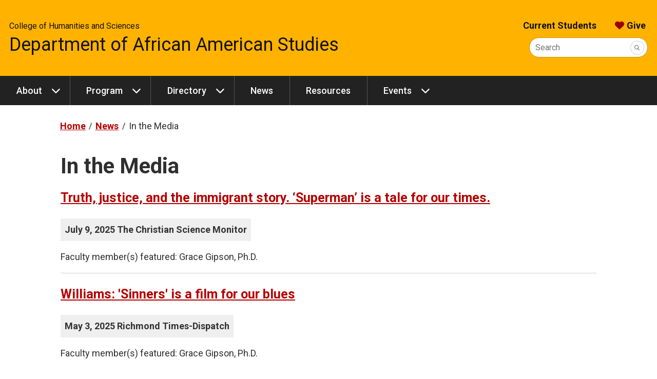

--- FILE ---
content_type: text/html
request_url: https://afam.vcu.edu/news/in-the-media/
body_size: 8339
content:
<!DOCTYPE html>
<html lang="en">
    <head>
        <!-- Title -->
        <title>In the Media - Department of African American Studies  - Virginia Commonwealth University</title>
        <!-- Metadata -->
        <meta charset="UTF-8"><meta name="viewport" content="width=device-width, initial-scale=1.0"><meta property="og:description" content="Our faculty experts regularly consult with respected media outlets to bring their expertise to the public." /><meta name="title" content="In the Media | VCU Department of African American Studies" /><meta name="description" content="Our faculty experts regularly consult with respected media outlets to bring their expertise to the public." /><meta name="twitter:site" content="@VCUAFAM" /><meta property="og:image" content="https://afam.vcu.edu/media/afam/og/afamBldg-og.jpg" /><meta property="og:title" content="In the Media | VCU Department of African American Studies" />
        <!-- Favicons -->
        <link href="/media/compass/images/favicons/favicon.ico" rel="icon" type="image/x-icon"><link href="/media/compass/images/favicons/favicon-16.png" rel="icon" type="image/png" sizes="16x16"><link href="/media/compass/images/favicons/favicon-32.png" rel="icon" type="image/png" sizes="32x32"><link href="/media/compass/images/favicons/touch-icon-57.png" rel="apple-touch-icon-precomposed" sizes="57x57"><link href="/media/compass/images/favicons/touch-icon-72.png" rel="apple-touch-icon-precomposed" sizes="72x72"><link href="/media/compass/images/favicons/touch-icon-76.png" rel="apple-touch-icon-precomposed" sizes="76x76"><link href="/media/compass/images/favicons/touch-icon-114.png" rel="apple-touch-icon-precomposed" sizes="114x114"><link href="/media/compass/images/favicons/touch-icon-120.png" rel="apple-touch-icon-precomposed" sizes="120x120"><link href="/media/compass/images/favicons/touch-icon-144.png" rel="apple-touch-icon-precomposed" sizes="144x144"><link href="/media/compass/images/favicons/touch-icon-152.png" rel="apple-touch-icon-precomposed" sizes="152x152"><link href="/media/compass/images/favicons/touch-icon-180.png" rel="apple-touch-icon-precomposed" sizes="180x180">
        <!-- Compass - Page Layout CSS -->
    <link rel="stylesheet" href="/media/compass/page-layout/cwf.page-layout.css" /><!-- Compass - Theme CSS --><link rel="stylesheet" href="/media/compass/theme/cwf.theme.css"><link rel="stylesheet" type="text/css" href="/media/chs/compass-css/chs.global.css"><link rel="stylesheet" type="text/css" href="/media/afam/css/chs-afam.global.css"><link rel="preconnect" href="https://fonts.googleapis.com"><link rel="preconnect" href="https://fonts.gstatic.com" crossorigin><link href="https://fonts.googleapis.com/css2?family=Roboto:wght@300&display=swap" rel="stylesheet"><link rel="stylesheet" href="https://use.typekit.net/elp6xiz.css"><link href='/media/chs/compass-css/content-types/chs.in-the-media-top-content-getter.all-compass-sites.css' rel="stylesheet" /><link rel="stylesheet" type="text/css" href="/media/afam/css/page-specific/chs-afam.news.newsroom.media-mentions.css"><!-- Compass - Header CSS --><link rel="stylesheet" href="/media/compass/header/cwf.header.css" /><!-- Compass - Nav CSS --><link rel="stylesheet" href="/media/compass/nav/cwf.nav.css" /><!-- Plugin - Hero CSS --><link rel="stylesheet" href="/media/plugins/hero/plugin.hero.css"><!-- Compass - Footer CSS --><link rel="stylesheet" href="/media/compass/footer/cwf.footer.css" />
        <!-- Roboto weight 300 -->
<meta name="google-site-verification" content="cRRaauUMGdjMXHeX3AasDirJtJ_b3Q4nAbgtIzWlCGE" /><!-- Global site tag (gtag.js) - Google Analytics -->
<script async src="https://www.googletagmanager.com/gtag/js?id=G-G66S98GVVR"></script>
<script>
  window.dataLayer = window.dataLayer || [];
  function gtag(){dataLayer.push(arguments);}
  gtag('js', new Date());
  gtag('config', 'G-G66S98GVVR');
</script>
    </head>
    <body>
        <nav id="skip-links" class="cwf-skip-links" aria-label="Skip links">
            <a class="cwf-skip-links__link" href="#cwf-header--500834" tabindex="1">
            Skip to header
        </a><a class="cwf-skip-links__link" href="#cwf-nav--500835" tabindex="2">
            Skip to main navigation
        </a><a class="cwf-skip-links__link" href="#cwf-content" tabindex="3">
            Skip to main content
        </a><a class="cwf-skip-links__link" href="#cwf-footer--500837" tabindex="4">
            Skip to footer
        </a>
        </nav>
        <header id="cwf-header--500834" class="cwf-header cwf-header--gold">
            <div class="cwf-header__container">
                <div class="cwf-header__title cwf-header__title--reverse">
            <h1 class="cwf-header__department"><a href="/" class="cwf-header__link">Department of African American Studies</a></h1><h2 class="cwf-header__parent"><a href="https://chs.vcu.edu/" class="cwf-header__link">College of Humanities and Sciences</a></h2>
        </div><div class="cwf-header__controls">
            <button class="cwf-header__toggle" aria-controls="cwf-header__nav--500834" aria-keyshortcuts=".">
            <i class="fas fa-ellipsis-v cwf-header__icon"></i>
            <span class="cwf-header__text">Links</span>
        </button><button class="cwf-header__toggle" aria-controls="cwf-header__search--500834" aria-keyshortcuts="/">
            <i class="fas fa-search cwf-header__icon"></i>
            <span class="cwf-header__text">Search</span>
        </button>
        </div><div id="cwf-header__features--500834" class="cwf-header__features">
            <button class="cwf-header__exit" aria-controls="cwf-header__features--500834">
                Close
            </button>
            <div id="cwf-header__nav--500834" class="cwf-header__nav">
            <a href="/current-students/" class="cwf-header__link">Current Students</a><a href="https://www.support.vcu.edu/give/fund?fund=4262" target="_blank" class="cwf-header__link">Give</a>
        </div><form id="cwf-header__search--500834" class="cwf-header__search" action="https://search.vcu.edu/s/search.html">
            <input type="hidden" name="collection" value="vcu~sp-search" />
            <input type="hidden" name="clive" value="vcu~ds-humanities-and-sciences" />
            <input type="hidden" name="scope" value="https://afam.vcu.edu" />
            <input type="text" name="query" id="query" class="cwf-header__input" required />
            <button type="submit" class="cwf-header__submit" aria-label="Submit">
                <i class="fas fa-search"></i>
            </button>
            <label for="query" class="cwf-header__label">Search</label>
        </form>
        </div>
            </div>
        </header>
    <nav id="cwf-nav--500835" class="cwf-nav cwf-nav--main cwf-nav--dark" aria-label="Main">
            <button id="cwf-nav__hamburger--500835" class="cwf-nav__hamburger" aria-label="Open the main menu">
            Menu
        </button>
            <div class="cwf-nav__container">
                <div class="cwf-nav__controller">
                    <ul class="cwf-nav__list cwf-nav__list--level-1">
            <li class="cwf-nav__item cwf-nav__item--has-dropdown">
            <a class="cwf-nav__link" href="/about/">
            About
        </a>
            <button class="cwf-nav__toggle" aria-label="About dropdown" aria-expanded="false">
            <i class="cwf-nav__icon" aria-hidden="true"></i>
        </button>
            <ul class="cwf-nav__list cwf-nav__list--level-2">
            <li class="cwf-nav__item">
            <a class="cwf-nav__link" href="/about/">
            About
        </a>
        </li><li class="cwf-nav__item">
            <a class="cwf-nav__link" href="/about/contact-us/">
            Contact Us
        </a>
        </li><li class="cwf-nav__item">
            <a class="cwf-nav__link" href="/about/community-engagement/">
            Community Engagement
        </a>
        </li><li class="cwf-nav__item cwf-nav__item--has-dropdown">
            <a class="cwf-nav__link" href="/about/history/">
            History
        </a>
            <button class="cwf-nav__toggle" aria-label="History dropdown" aria-expanded="false">
            <i class="cwf-nav__icon" aria-hidden="true"></i>
        </button>
            <ul class="cwf-nav__list cwf-nav__list--level-3">
            <li class="cwf-nav__item">
            <a class="cwf-nav__link" href="/about/history/1960s/">
            1960s
        </a>
        </li><li class="cwf-nav__item">
            <a class="cwf-nav__link" href="/about/history/1970s/">
            1970s
        </a>
        </li><li class="cwf-nav__item">
            <a class="cwf-nav__link" href="/about/history/1980s/">
            1980s
        </a>
        </li><li class="cwf-nav__item">
            <a class="cwf-nav__link" href="/about/history/1990s/">
            1990s
        </a>
        </li><li class="cwf-nav__item">
            <a class="cwf-nav__link" href="/about/history/2000s/">
            2000s
        </a>
        </li><li class="cwf-nav__item">
            <a class="cwf-nav__link" href="/about/history/2010s/">
            2010s
        </a>
        </li><li class="cwf-nav__item">
            <a class="cwf-nav__link" href="/about/history/2020s/">
            2020s
        </a>
        </li>
        </ul>
        </li><li class="cwf-nav__item">
            <a class="cwf-nav__link" href="/about/alum-success-stories/">
            Alum Success Stories
        </a>
        </li><li class="cwf-nav__item">
            <a class="cwf-nav__link" href="/about/meet-our-students/">
            Meet Our Students
        </a>
        </li>
        </ul>
        </li><li class="cwf-nav__item cwf-nav__item--has-dropdown">
            <a class="cwf-nav__link" href="/program/">
            Program
        </a>
            <button class="cwf-nav__toggle" aria-label="Program dropdown" aria-expanded="false">
            <i class="cwf-nav__icon" aria-hidden="true"></i>
        </button>
            <ul class="cwf-nav__list cwf-nav__list--level-2">
            <li class="cwf-nav__item">
            <a class="cwf-nav__link" href="/program/">
            Program
        </a>
        </li><li class="cwf-nav__item">
            <a class="cwf-nav__link" href="/program/courses/">
            Courses
        </a>
        </li><li class="cwf-nav__item cwf-nav__item--has-dropdown">
            <a class="cwf-nav__link" href="/program/real-world-learning/">
            Real-World Learning
        </a>
            <button class="cwf-nav__toggle" aria-label="Real-World Learning dropdown" aria-expanded="false">
            <i class="cwf-nav__icon" aria-hidden="true"></i>
        </button>
            <ul class="cwf-nav__list cwf-nav__list--level-3">
            <li class="cwf-nav__item">
            <a class="cwf-nav__link" href="/program/real-world-learning/internships/">
            Internships
        </a>
        </li><li class="cwf-nav__item">
            <a class="cwf-nav__link" href="/program/real-world-learning/study-abroad/">
            Study Abroad
        </a>
        </li>
        </ul>
        </li><li class="cwf-nav__item cwf-nav__item--has-dropdown">
            <a class="cwf-nav__link" href="/program/scholarships-and-awards/">
            Scholarships and Awards
        </a>
            <button class="cwf-nav__toggle" aria-label="Scholarships and Awards dropdown" aria-expanded="false">
            <i class="cwf-nav__icon" aria-hidden="true"></i>
        </button>
            <ul class="cwf-nav__list cwf-nav__list--level-3">
            <li class="cwf-nav__item">
            <a class="cwf-nav__link" href="/program/scholarships-and-awards/carter-g-woodson-awards-for-academic-excellence/">
            Carter G. Woodson Awards for Academic Excellence
        </a>
        </li>
        </ul>
        </li><li class="cwf-nav__item">
            <a class="cwf-nav__link" href="/program/csij-200/">
            CSIJ 200
        </a>
        </li>
        </ul>
        </li><li class="cwf-nav__item cwf-nav__item--has-dropdown">
            <a class="cwf-nav__link" href="/directory/">
            Directory
        </a>
            <button class="cwf-nav__toggle" aria-label="Directory dropdown" aria-expanded="false">
            <i class="cwf-nav__icon" aria-hidden="true"></i>
        </button>
            <ul class="cwf-nav__list cwf-nav__list--level-2">
            <li class="cwf-nav__item">
            <a class="cwf-nav__link" href="/directory/">
            Directory
        </a>
        </li><li class="cwf-nav__item">
            <a class="cwf-nav__link" href="/directory/faculty/">
            Faculty
        </a>
        </li><li class="cwf-nav__item">
            <a class="cwf-nav__link" href="/directory/faculty-affiliates/">
            Faculty Affiliates
        </a>
        </li><li class="cwf-nav__item">
            <a class="cwf-nav__link" href="/directory/staff/">
            Staff
        </a>
        </li>
        </ul>
        </li><li class="cwf-nav__item">
            <a class="cwf-nav__link" href="/news/">
            News
        </a>
        </li><li class="cwf-nav__item">
            <a class="cwf-nav__link" href="/resources/">
            Resources
        </a>
        </li><li class="cwf-nav__item cwf-nav__item--has-dropdown">
            <a class="cwf-nav__link" href="/events/">
            Events
        </a>
            <button class="cwf-nav__toggle" aria-label="Events dropdown" aria-expanded="false">
            <i class="cwf-nav__icon" aria-hidden="true"></i>
        </button>
            <ul class="cwf-nav__list cwf-nav__list--level-2">
            <li class="cwf-nav__item">
            <a class="cwf-nav__link" href="/events/gabriel-summer-institute/">
            Gabriel Summer Institute
        </a>
        </li><li class="cwf-nav__item">
            <a class="cwf-nav__link" href="/events/">
            Events
        </a>
        </li>
        </ul>
        </li>
        </ul>
                </div>
            </div>
        </nav>
        <!-- Content -->
        <div class="cwf-grid cwf-grid--page-layout">
            <main id="cwf-content" class="cwf-grid__column--page-layout cwf-grid__column--page-layout--main">
                <nav aria-label="Breadcrumb" class="cwf-breadcrumb">
            <ol class="cwf-breadcrumb__list">
            <li class="cwf-breadcrumb__item">
            <a href="/" class="cwf-breadcrumb__link" title="Department of African American Studies ">
            <i class="fas fa-home cwf-breadcrumb__icon"></i>
        <span class="cwf-breadcrumb__text">Home</span>
        </a>
        </li><li class="cwf-breadcrumb__item">
            <a href="/news/" class="cwf-breadcrumb__link">
            News
        </a>
        </li><li class="cwf-breadcrumb__item">
            In the Media
        </li>
        </ol>
        </nav><div id="d.en.514093" class="plugin-general-content">
            <h1>In the Media</h1>
        </div><!-- Get In the Media items from subfolder -->
<section class="media-container" aria-label="Media mention - Truth, justice, and the immigrant story. &lsquo;Superman&rsquo; is a tale for our times."><div class="media-container__item"><!-- Text container --><!-- Article title and link --><h2 class="media-container__item__title"><a href="https://www.csmonitor.com/The-Culture/Movies/2025/0709/superman-immigration-james-gunn">Truth, justice, and the immigrant story. &lsquo;Superman&rsquo; is a tale for our times.</a></h2><p class="media-container__item__date"><!-- Date and outlet -->July 9, 2025&nbsp;The Christian Science Monitor</p><p class="media-container__item__descrip"><span>Faculty member(s) featured:</span>&nbsp;Grace Gipson, Ph.D.</p></div></section><section class="media-container" aria-label="Media mention - Williams: 'Sinners' is a film for our blues"><div class="media-container__item"><!-- Text container --><!-- Article title and link --><h2 class="media-container__item__title"><a href="https://richmond.com/opinion/column/article_c1bb550d-ed47-460e-94e8-1bfbd4401325.html">Williams: 'Sinners' is a film for our blues</a></h2><p class="media-container__item__date"><!-- Date and outlet -->May 3, 2025&nbsp;Richmond Times-Dispatch</p><p class="media-container__item__descrip"><span>Faculty member(s) featured:</span>&nbsp;Grace Gipson, Ph.D.</p></div></section><section class="media-container" aria-label="Media mention - Commentary: Dismantling DEI in higher education is a tool of oppression"><div class="media-container__item"><!-- Text container --><!-- Article title and link --><h2 class="media-container__item__title"><a href="https://richmond.com/opinion/column/article_8251c9c8-9106-49fc-819d-2976e30ae152.html">Commentary: Dismantling DEI in higher education is a tool of oppression</a></h2><p class="media-container__item__date"><!-- Date and outlet -->April 30, 2025&nbsp;Richmond Times-Dispatch</p><p class="media-container__item__descrip"><span>Faculty member(s) featured:</span>&nbsp;Jatia Wrighten, Ph.D.</p></div></section><section class="media-container" aria-label="Media mention - How Richmond is reclaiming its Black history to redefine its future"><div class="media-container__item"><!-- Text container --><!-- Article title and link --><h2 class="media-container__item__title"><a href="https://www.axios.com/2024/06/26/richmond-virginia-black-history">How Richmond is reclaiming its Black history to redefine its future</a></h2><p class="media-container__item__date"><!-- Date and outlet -->June 26, 2024&nbsp;Axios</p><p class="media-container__item__descrip"><span>Faculty member(s) featured:</span>&nbsp;Ana Edwards</p></div></section><section class="media-container" aria-label="Media mention - Celebrate Juneteenth in Southwest Virginia"><div class="media-container__item"><!-- Text container --><!-- Article title and link --><h2 class="media-container__item__title"><a href="https://www.wsls.com/news/local/2024/06/19/celebrate-juneteenth-in-southwest-virginia/">Celebrate Juneteenth in Southwest Virginia</a></h2><p class="media-container__item__date"><!-- Date and outlet -->June 19, 2024&nbsp;WSLS</p><p class="media-container__item__descrip"><span>Faculty member(s) featured:</span>&nbsp;Grace Gipson, Ph.D.</p></div></section><section class="media-container" aria-label="Media mention - Biden administration delays proposed ban on menthol cigarettes"><div class="media-container__item"><!-- Text container --><!-- Article title and link --><h2 class="media-container__item__title"><a href="https://www.cnn.com/2024/04/26/health/fda-menthol-cigarettes">Biden administration delays proposed ban on menthol cigarettes</a></h2><p class="media-container__item__date"><!-- Date and outlet -->April 26, 2024&nbsp;CNN</p><p class="media-container__item__descrip"><span>Faculty member(s) featured:</span>&nbsp;Mignonne Guy, Ph.D.</p></div></section><section class="media-container" aria-label="Media mention - Can at-home DNA tests challenge racial identity?"><div class="media-container__item"><!-- Text container --><!-- Article title and link --><h2 class="media-container__item__title"><a href="https://www.vpm.org/2024-03-21/can-at-home-dna-tests-challenge-racial-identity">Can at-home DNA tests challenge racial identity?</a></h2><p class="media-container__item__date"><!-- Date and outlet -->March 21, 2024&nbsp;VPM</p><p class="media-container__item__descrip"><span>Faculty member(s) featured:</span>&nbsp;Shawn Utsey, Ph.D.</p></div></section><section class="media-container" aria-label="Media mention - Coming Together Virginia to explore impact of racism on mental health"><div class="media-container__item"><!-- Text container --><!-- Article title and link --><h2 class="media-container__item__title"><a href="https://richmondfreepress.com/news/2024/mar/14/coming-together-virginia-explore-impact-racism-men/">Coming Together Virginia to explore impact of racism on mental health</a></h2><p class="media-container__item__date"><!-- Date and outlet -->March 14, 2024&nbsp;Richmond Free Press</p><p class="media-container__item__descrip"><span>Faculty member(s) featured:</span>&nbsp;Shawn Utsey, Ph.D.</p></div></section><section class="media-container" aria-label="Media mention - To be or not to be, that is the new Shockoe Bottom memorial&rsquo;s question"><div class="media-container__item"><!-- Text container --><!-- Article title and link --><h2 class="media-container__item__title"><a href="https://virginiamercury.com/2024/03/04/to-be-or-not-to-be-that-is-the-new-shockoe-bottom-memorials-question/">To be or not to be, that is the new Shockoe Bottom memorial&rsquo;s question</a></h2><p class="media-container__item__date"><!-- Date and outlet -->March 4, 2024&nbsp;Virginia Mercury</p><p class="media-container__item__descrip"><span>Faculty member(s) featured:</span>&nbsp;Ana Edwards</p></div></section><section class="media-container" aria-label="Media mention - Bedford couple working to preserve historic Ivy Cliff slave dwelling"><div class="media-container__item"><!-- Text container --><!-- Article title and link --><h2 class="media-container__item__title"><a href="https://www.wdbj7.com/2024/02/21/bedford-couple-working-preserve-historic-ivy-cliff-slave-dwelling/">Bedford couple working to preserve historic Ivy Cliff slave dwelling</a></h2><p class="media-container__item__date"><!-- Date and outlet -->Feb. 21, 2024&nbsp;WDBJ</p><p class="media-container__item__descrip"><span>Faculty member(s) featured:</span>&nbsp;Lisa Wynn Bryan, Ed.D.</p></div></section><section class="media-container" aria-label="Media mention - VCU Professor Ana Edwards speaks outside the Virginia General Assembly"><div class="media-container__item"><!-- Text container --><!-- Article title and link --><h2 class="media-container__item__title"><a href="https://richmond.com/news/vcu-professor-ana-edwards-speaks-outside-the-virginia-general-assembly/video_117db4ce-bed6-5c9f-b904-d21cc25b20e8.html">VCU Professor Ana Edwards speaks outside the Virginia General Assembly</a></h2><p class="media-container__item__date"><!-- Date and outlet -->Jan. 10, 2024&nbsp;Richmond Times-Dispatch</p><p class="media-container__item__descrip"><span>Faculty member(s) featured:</span>&nbsp;Ana Edwards</p></div></section><section class="media-container" aria-label="Media mention - Biden&rsquo;s menthol ban pits civil rights groups against each other"><div class="media-container__item"><!-- Text container --><!-- Article title and link --><h2 class="media-container__item__title"><a href="https://thehill.com/policy/healthcare/4374349-biden-menthol-ban-civil-rights-groups/">Biden&rsquo;s menthol ban pits civil rights groups against each other</a></h2><p class="media-container__item__date"><!-- Date and outlet -->Dec. 29, 2023&nbsp;The Hill</p><p class="media-container__item__descrip"><span>Faculty member(s) featured:</span>&nbsp;Mignonne Guy, Ph.D.</p></div></section><section class="media-container" aria-label="Media mention - Williams: On menthol, selling out Black lives on behalf of Big Tobacco"><div class="media-container__item"><!-- Text container --><!-- Article title and link --><h2 class="media-container__item__title"><a href="https://richmond.com/opinion/columnists/williams-on-menthol-civil-rights-leaders-sell-out-black-lives-on-behalf-of-big-tobacco/article_9c80b1e4-957b-11ee-be83-8f9ca5cea317.html">Williams: On menthol, selling out Black lives on behalf of Big Tobacco</a></h2><p class="media-container__item__date"><!-- Date and outlet -->Dec. 9, 2023&nbsp;Richmond Times-Dispatch</p><p class="media-container__item__descrip"><span>Faculty member(s) featured:</span>&nbsp;Mignonne Guy, Ph.D.</p></div></section><section class="media-container" aria-label="Media mention - Democrats have raised more, but Republicans have more in the bank"><div class="media-container__item"><!-- Text container --><!-- Article title and link --><h2 class="media-container__item__title"><a href="https://www.wvtf.org/news/2023-10-20/new-campaign-finances-records-democrats-have-raised-more-but-republicans-have-more-in-the-bank">Democrats have raised more, but Republicans have more in the bank</a></h2><p class="media-container__item__date"><!-- Date and outlet -->Oct. 20, 2023&nbsp;WVTF</p><p class="media-container__item__descrip"><span>Faculty member(s) featured:</span>&nbsp;Jatia Wrighten, Ph.D.</p></div></section><section class="media-container" aria-label="Media mention - Congressional Black Caucus panel pushing for nationwide ban of menthol cigarette sales"><div class="media-container__item"><!-- Text container --><!-- Article title and link --><h2 class="media-container__item__title"><a href="https://wjla.com/news/local/congressional-black-caucus-panel-meeting-proponents-menthol-cigarettes-ban-sale-nationwide-smoking-washington-dc-dmv">Congressional Black Caucus panel pushing for nationwide ban of menthol cigarette sales</a></h2><p class="media-container__item__date"><!-- Date and outlet -->Sept. 22, 2023&nbsp;WJLA</p><p class="media-container__item__descrip"><span>Faculty member(s) featured:</span>&nbsp;Mignonne Guy, Ph.D.</p></div></section><section class="media-container" aria-label="Media mention - VCU postpones upcoming racial literacy course requirement"><div class="media-container__item"><!-- Text container --><!-- Article title and link --><h2 class="media-container__item__title"><a href="https://commonwealthtimes.org/2023/08/23/vcu-cancels-upcoming-racial-literacy-course-requirement/">VCU postpones upcoming racial literacy course requirement</a></h2><p class="media-container__item__date"><!-- Date and outlet -->Aug. 23, 2023&nbsp;Commonwealth Times</p><p class="media-container__item__descrip"><span>Faculty member(s) featured:</span>&nbsp;Lisa Winn Bryan, Ed.D.</p></div></section><section class="media-container" aria-label="Media mention - Williams: VCU's racism class requirement needs to be back on course"><div class="media-container__item"><!-- Text container --><!-- Article title and link --><h2 class="media-container__item__title"><a href="https://richmond.com/opinion/columnists/williams-vcus-racism-class-requirement-needs-to-be-back-on-course/article_734b2400-32e6-11ee-826c-030d476f7fab.html">Williams: VCU's racism class requirement needs to be back on course</a></h2><p class="media-container__item__date"><!-- Date and outlet -->Aug. 5, 2023&nbsp;Richmond Times-Dispatch</p><p class="media-container__item__descrip"><span>Faculty member(s) featured:</span>&nbsp;</p></div></section><section class="media-container" aria-label="Media mention - VCU Sparks Student, Faculty Revolt After Nixing &lsquo;Racial Literacy&rsquo; Requirement"><div class="media-container__item"><!-- Text container --><!-- Article title and link --><h2 class="media-container__item__title"><a href="https://www.thedailybeast.com/vcu-sparks-student-faculty-revolt-after-nixing-racial-literacy-requirement?ref=scroll">VCU Sparks Student, Faculty Revolt After Nixing &lsquo;Racial Literacy&rsquo; Requirement</a></h2><p class="media-container__item__date"><!-- Date and outlet -->Aug. 2, 2023&nbsp;Daily Beast</p><p class="media-container__item__descrip"><span>Faculty member(s) featured:</span>&nbsp;</p></div></section><section class="media-container" aria-label="Media mention - Professor speaks out after VCU postpones racism course requirement"><div class="media-container__item"><!-- Text container --><!-- Article title and link --><h2 class="media-container__item__title"><a href="https://www.nbc12.com/2023/08/03/professor-speaks-out-after-vcu-postpones-racism-course-requirement/">Professor speaks out after VCU postpones racism course requirement</a></h2><p class="media-container__item__date"><!-- Date and outlet -->Aug. 2, 2023&nbsp;NBC 12</p><p class="media-container__item__descrip"><span>Faculty member(s) featured:</span>&nbsp;</p></div></section><section class="media-container" aria-label="Media mention - Professors outraged after VCU drops racism course requirement"><div class="media-container__item"><!-- Text container --><!-- Article title and link --><h2 class="media-container__item__title"><a href="https://www.wric.com/news/taking-action/professors-outraged-after-vcu-drops-racism-course-requirement/">Professors outraged after VCU drops racism course requirement</a></h2><p class="media-container__item__date"><!-- Date and outlet -->Aug. 1, 2023&nbsp;WRIC</p><p class="media-container__item__descrip"><span>Faculty member(s) featured:</span>&nbsp;</p></div></section><section class="media-container" aria-label="Media mention - VCU will not require students to take class on racism"><div class="media-container__item"><!-- Text container --><!-- Article title and link --><h2 class="media-container__item__title"><a href="https://richmond.com/news/local/education/virginia-commonwealth-university-youngkin/article_4e1ae32e-2fca-11ee-a511-1b6172640169.html">VCU will not require students to take class on racism</a></h2><p class="media-container__item__date"><!-- Date and outlet -->Aug. 1, 2023&nbsp;Richmond Times Dispatch</p><p class="media-container__item__descrip"><span>Faculty member(s) featured:</span>&nbsp;</p></div></section><section class="media-container" aria-label="Media mention - Commentary: Our schools are in crisis. Provisionally licensed teachers won&rsquo;t help"><div class="media-container__item"><!-- Text container --><!-- Article title and link --><h2 class="media-container__item__title"><a href="https://richmond.com/opinion/columnists/commentary-our-schools-are-in-crisis-provisionally-licensed-teachers-won-t-help/article_a3956b84-168f-11ee-9f19-4f8f81171f51.html">Commentary: Our schools are in crisis. Provisionally licensed teachers won&rsquo;t help</a></h2><p class="media-container__item__date"><!-- Date and outlet -->July 4, 2023&nbsp;Richmond Times-Dispatch</p><p class="media-container__item__descrip"><span>Faculty member(s) featured:</span>&nbsp;Gabriel A. Reich, PhD. [Affiliate faculty member]</p></div></section><section class="media-container" aria-label="Media mention - In VCU&rsquo;s Wilder School, Keandra Davis explores the intersection of housing equity and the environment"><div class="media-container__item"><!-- Text container --><!-- Article title and link --><h2 class="media-container__item__title"><a href="https://news.vcu.edu/article/2023/06/keandra-davis-explores-the-intersection-of-housing-equity-and-the-environment">In VCU&rsquo;s Wilder School, Keandra Davis explores the intersection of housing equity and the environment</a></h2><p class="media-container__item__date"><!-- Date and outlet -->June 27, 2023&nbsp;VCU News</p><p class="media-container__item__descrip"><span>Faculty member(s) featured:</span>&nbsp;Keandra Davis, MPA [Affiliate faculty member]</p></div></section><section class="media-container" aria-label="Media mention - Racial equity, research and the SRNT taskforce with Mignonne Guy and Megan Piper [Podcast]"><div class="media-container__item"><!-- Text container --><!-- Article title and link --><h2 class="media-container__item__title"><a href="https://www.addiction-ssa.org/racial-equity-research-and-the-srnt-taskforce-with-mignonne-guy-and-megan-piper/">Racial equity, research and the SRNT taskforce with Mignonne Guy and Megan Piper [Podcast]</a></h2><p class="media-container__item__date"><!-- Date and outlet -->Sept. 29, 2022&nbsp;Society for the Study of Addiction</p><p class="media-container__item__descrip"><span>Faculty member(s) featured:</span>&nbsp;Mignonne Guy, Ph.D.</p></div></section><section class="media-container" aria-label="Media mention - The Fight Over a Menthol Cigarette Ban [podcast]"><div class="media-container__item"><!-- Text container --><!-- Article title and link --><h2 class="media-container__item__title"><a href="https://open.spotify.com/episode/39WXoHakt6rpv8XL4HLB6v">The Fight Over a Menthol Cigarette Ban [podcast]</a></h2><p class="media-container__item__date"><!-- Date and outlet -->May 5, 2022&nbsp;The Journal</p><p class="media-container__item__descrip"><span>Faculty member(s) featured:</span>&nbsp;Mignonne Guy, Ph.D.</p></div></section><section class="media-container" aria-label="Media mention - Altria says harm reduction, not menthol ban, is 'a better path forward.' Report gave Va. an 'F' on tobacco prevention [article]"><div class="media-container__item"><!-- Text container --><!-- Article title and link --><h2 class="media-container__item__title"><a href="https://richmond.com/news/local/altria-says-harm-reduction-not-menthol-ban-is-a-better-path-forward-report-gave-va/article_3c63addc-c853-543e-8497-7469a193830c.html?utm_source=RTD&amp;utm_medium=referral&amp;utm_campaign=Breaking%252520News">Altria says harm reduction, not menthol ban, is 'a better path forward.' Report gave Va. an 'F' on tobacco prevention [article]</a></h2><p class="media-container__item__date"><!-- Date and outlet -->May 4, 2022&nbsp;Richmond Times-Dispatch</p><p class="media-container__item__descrip"><span>Faculty member(s) featured:</span>&nbsp;Mignonne Guy. Ph.D.</p></div></section><section class="media-container" aria-label="Media mention - Williams: If Black lives matter, ban menthol cigarettes [article]"><div class="media-container__item"><!-- Text container --><!-- Article title and link --><h2 class="media-container__item__title"><a href="https://richmond.com/zzstyling/column/williams-if-black-lives-matter-ban-menthol-cigarettes/article_98618475-6d79-54ac-9bd2-7c696910bea8.html">Williams: If Black lives matter, ban menthol cigarettes [article]</a></h2><p class="media-container__item__date"><!-- Date and outlet -->April 30, 2022&nbsp;Richmond Times-Dispatch</p><p class="media-container__item__descrip"><span>Faculty member(s) featured:</span>&nbsp;Mignonne Guy. Ph.D.</p></div></section><section class="media-container" aria-label="Media mention - Part I: Systemic racism | challenging perceptions"><div class="media-container__item"><!-- Text container --><!-- Article title and link --><h2 class="media-container__item__title"><a href="https://vpm.org/articles/16227/part-i-systemic-racism-challenging-perceptions">Part I: Systemic racism | challenging perceptions</a></h2><p class="media-container__item__date"><!-- Date and outlet -->April 19, 2022&nbsp;VPM</p><p class="media-container__item__descrip"><span>Faculty member(s) featured:</span>&nbsp;Mignonne Guy, Ph.D.</p></div></section><section class="media-container" aria-label="Media mention - The portrayal of women in media and entertainment [video]"><div class="media-container__item"><!-- Text container --><!-- Article title and link --><h2 class="media-container__item__title"><a href="https://youtu.be/z5kgN_WYAl4">The portrayal of women in media and entertainment [video]</a></h2><p class="media-container__item__date"><!-- Date and outlet -->Oct. 11, 2021&nbsp;Women&rsquo;s Network-University of Rochester</p><p class="media-container__item__descrip"><span>Faculty member(s) featured:</span>&nbsp;Grace Gipson, Ph.D.</p></div></section><section class="media-container" aria-label="Media mention - Making our stories visible: Humanizing the Black experience through television [video]"><div class="media-container__item"><!-- Text container --><!-- Article title and link --><h2 class="media-container__item__title"><a href="https://youtu.be/JdzUOHAD2GE">Making our stories visible: Humanizing the Black experience through television [video]</a></h2><p class="media-container__item__date"><!-- Date and outlet -->Sept. 28, 2021&nbsp;Auburn Avenue Research Library</p><p class="media-container__item__descrip"><span>Faculty member(s) featured:</span>&nbsp;Grace Gipson, Ph.D.</p></div></section><section class="media-container" aria-label="Media mention - FDA proposes menthol cigarette ban citing addiction, future of youth smokers [video]"><div class="media-container__item"><!-- Text container --><!-- Article title and link --><h2 class="media-container__item__title"><a href="https://www.wric.com/news/local-news/fda-proposes-menthol-cigarette-ban-citing-addiction-future-of-youth-smokers/?fbclid=IwAR0R9lXWUbHNL5sl1gSIqq2IO7w6DeM3PbuzW_qxCWLJ9ev34SQl0hVyzsQ">FDA proposes menthol cigarette ban citing addiction, future of youth smokers [video]</a></h2><p class="media-container__item__date"><!-- Date and outlet -->May 7, 2021&nbsp;ABC Channel 8 News (WRIC)</p><p class="media-container__item__descrip"><span>Faculty member(s) featured:</span>&nbsp;Mignonne Guy, Ph.D.</p></div></section><section class="media-container" aria-label="Media mention - Superhero diversity: Improving diversity in comic books
"><div class="media-container__item"><!-- Text container --><!-- Article title and link --><h2 class="media-container__item__title"><a href="https://www.qualitycomix.com/learn/superhero-diversity-in-comic-books">Superhero diversity: Improving diversity in comic books
</a></h2><p class="media-container__item__date"><!-- Date and outlet -->Sept. 21, 2020&nbsp;Quality Comix</p><p class="media-container__item__descrip"><span>Faculty member(s) featured:</span>&nbsp;Grace D. Gipson, Ph.D.</p></div></section><section class="media-container" aria-label="Media mention - Racism: Challenging perceptions [video]"><div class="media-container__item"><!-- Text container --><!-- Article title and link --><h2 class="media-container__item__title"><a href="https://www.pbs.org/video/racism-challenging-perceptions-systemic-racism-hieyqt/">Racism: Challenging perceptions [video]</a></h2><p class="media-container__item__date"><!-- Date and outlet -->Sept. 3, 2020&nbsp;PBS</p><p class="media-container__item__descrip"><span>Faculty member(s) featured:</span>&nbsp;Mignonne Guy, Ph.D.</p></div></section></main>
        </div>
        <!-- jQuery 1.12.4 -->
    <script src="https://code.jquery.com/jquery-1.12.4.min.js" 
        integrity="sha256-ZosEbRLbNQzLpnKIkEdrPv7lOy9C27hHQ+Xp8a4MxAQ=" 
        crossorigin="anonymous"></script>
        <aside class="cwf-area cwf-area--full-width cwf-area--footer">
            <script type="text/javascript" data-referrer="false" src="//branding.vcu.edu/bar/academic/latest.js" data-color-bottom="white"></script>
    <div id="d.en.548532" class="plugin-hero cta">
            <div class="plugin-hero__content">
            <div class="plugin-hero__caption">
                <h2>Get started.</h2>
<div class="cwf-grid cta">
<p class="t4_button"><a href="https://docs.google.com/forms/d/e/1FAIpQLSclGwTSNM_Sh3Du1fovdgcKQbBg__gelehjDn7ze9z-lMYP0w/viewform">Request Info</a></p>
<p class="t4_button"><a href="https://www.vcu.edu/admissions/visit-vcu/">Visit VCU</a></p>
<p class="t4_button"><a href="https://www.vcu.edu/admissions/apply/">Apply Now</a></p>
</div>
            </div>
        </div>
        </div>
        </aside>
        <footer id="cwf-footer--500837" class="cwf-footer">
            <div class="cwf-footer__container">
                <div class="cwf-footer__controller">
                    <div class="cwf-footer__column cwf-footer__column--left">
            <div class="cwf-footer__item">
            <a class="cwf-footer__link cwf-footer__link--seal" href="https://www.vcu.edu" title="Virginia Commonwealth University seal" aria-label="Visit vcu.edu through the University seal"><span class="cwf-footer__seal"></span></a>
        </div><div class="cwf-footer__item">
            <a class="cwf-footer__link cwf-footer__link--university" href="https://www.vcu.edu" title="Virginia Commonwealth University" aria-label="Virginia Commonwealth University main website">Virginia Commonwealth University</a>
        </div><div class="cwf-footer__item">
            <a class="cwf-footer__link cwf-footer__link--division" href="https://chs.vcu.edu/">College of Humanities and Sciences</a>
        </div><div class="cwf-footer__item">
            <a class="cwf-footer__link cwf-footer__link--department" href="/">Department of African American Studies</a>
        </div><div class="cwf-footer__item cwf-footer__item--address">
            <address class="cwf-footer__address">
            Gabriel's House<br />816 W. Franklin Street<br/>Box 842509<br/>Richmond, Virginia 23284
        </address>
        </div><div class="cwf-footer__item">
            <i class="fas fa-phone" aria-hidden="true"></i> <a class="cwf-footer__link cwf-footer__link--telephone" href="tel:8048281371" title="Contact us by telephone">(804) 828-1371</a>
        </div><div class="cwf-footer__item">
            <i class="fas fa-envelope" aria-hidden="true"></i> <a class="cwf-footer__link" href="mailto:afam@vcu.edu" title="Contact us by email">afam@vcu.edu</a>
        </div>
        </div><div class="cwf-footer__column cwf-footer__column--middle">
            <div class="cwf-footer__item cwf-footer__item--wysiwyg">
            <h2><span class="icon bookmark-red"></span>Popular Links</h2>
<ul>
<li><a href="/program/scholarships-and-awards/carter-g-woodson-awards-for-academic-excellence/">Black History in the Making Awards</a></li>
<li><a href="/current-students/">Current student resources</a></li>
<li><a href="/directory/">Faculty and staff directory</a></li>
<li><a href="https://docs.google.com/forms/d/e/1FAIpQLSfqmqhpd3LNEPMry4Nz1trNFN5zrim3ElcD70KRPzl1eykMbw/viewform">Reserve the student lounge</a></li>
</ul>
        </div>
        </div><div class="cwf-footer__column cwf-footer__column--right">
            <div class="cwf-footer__item cwf-footer__item--social-list">
            <div class="cwf-footer__social-item">
                    <a class="cwf-footer__link cwf-footer__link--social" href="https://www.facebook.com/VCU-Department-of-African-American-Studies-394244160631109/" title="Facebook" target="_blank"><i class="fa-brands fa-facebook-f"><span class="sr-only">Facebook</span></i></a>
                </div><div class="cwf-footer__social-item">
                    <a class="cwf-footer__link cwf-footer__link--social" href="https://twitter.com/VCUAFAM" title="Twitter" target="_blank"><i class="fa-brands fa-x-twitter"><span class="sr-only">Twitter</span></i></a>
                </div><div class="cwf-footer__social-item">
                    <a class="cwf-footer__link cwf-footer__link--social" href="https://instagram.com/vcuafamstudies" title="Instagram" target="_blank"><i class="fa-brands fa-instagram"><span class="sr-only">Instagram</span></i></a>
                </div><div class="cwf-footer__social-item">
                    <a class="cwf-footer__link cwf-footer__link--social" href="https://www.youtube.com/channel/UC6638Ye2pJtgBUYGuyaJGAg/featured" title="YouTube"><i class="fa-brands fa-youtube"><span class="sr-only">YouTube</span></i></a>
                </div>
        </div>
        </div><div class="cwf-footer__standards">
            <div class="cwf-footer__item cwf-footer__item--standards">
            <a class="cwf-footer__link cwf-footer__link--standards" href="https://www.vcu.edu/privacy-statement/" title="VCU privacy statement" target="_blank" rel="noreferrer">Privacy</a>
        </div><div class="cwf-footer__item cwf-footer__item--standards">
            <a class="cwf-footer__link cwf-footer__link--standards" href="https://accessibility.vcu.edu/" title="Accessibility at VCU" target="_blank" rel="noreferrer">Accessibility</a>
        </div><div class="cwf-footer__item cwf-footer__item--standards">
            <a class="cwf-footer__link cwf-footer__link--standards" href="mailto:webmaster@vcu.edu" title="Contact the VCU webmaster" target="_blank" rel="noreferrer">Webmaster</a>
        </div><div class="cwf-footer__item cwf-footer__item--standards">
            <a class="cwf-footer__link cwf-footer__link--standards" href="https://compass.vcu.edu/">Compass: The University Web Framework</a>
        </div><div class="cwf-footer__item cwf-footer__item--standards">
            <a class="t4Edit-page cwf-footer__link cwf-footer__link--standards" href="https://t4.vcu.edu/terminalfour/page/directEdit#edit/567/en/120562">Updated</a>: 05/11/2022
        </div>
        </div><div class="cwf-footer__disclaimer">
			<p class="cwf-footer__item cwf-footer__item--disclaimer">
				Virginia Commonwealth University is a nationally renowned public research institution dedicated to the success and well-being of all members of its community. VCU student, faculty and staff groups and associations are open without regard to any characteristic or identity protected by law.
			</p>
		</div>
                </div>
            </div>
        </footer>
        <!-- Compass - Page Layout JS -->
    <script src="/media/compass/page-layout/cwf.page-layout.js"></script><script type="text/javascript" src="/media/chs/compass-js/chs.global.js"></script><!-- Compass - Header JS --><script src="/media/compass/header/cwf.header.js"></script><!-- Compass - Nav JS --><script src="/media/compass/nav/cwf.nav.js"></script>
    </body>
</html>

--- FILE ---
content_type: text/css
request_url: https://afam.vcu.edu/media/compass/theme/cwf.theme.css
body_size: 108
content:
/*! Compass - Theme v1.1.0 | Core v1.8.0 */
:root{ --cwf-accent-background: var(--vcu-forest);}

--- FILE ---
content_type: text/css
request_url: https://afam.vcu.edu/media/chs/compass-css/chs.global.css
body_size: 4097
content:
/* ==========================================================================
    CHS GLOBAL CSS FOR A COMPASS SITE
========================================================================== */
/* ==========================================================================
    LINKS
========================================================================== */
/* Give external links a visual clue to help users know they will be going to a new site */
/*a[href^="http"]:not(a[href*="history.vcu.edu"]):after {
    font-family: "Font Awesome 6 Free";
    font-weight: 900;
    content: "\f35d";
    margin-left: .25rem;
    color: #d43900;
}*/
/* Give Word documents a visual clue to help users discern the file type */
a[href$="doc"]:after,
a[href$="docx"]:after {
    font-family: "Font Awesome 6 Free";
    font-weight: 900;
    content: "\f1c2";
    margin-left: .25rem;
    color: #d43900;
}
/* Give Excel documents a visual clue to help users discern the file type */
a[href$="xls"]:after,
a[href$="xlsx"]:after {
    font-family: "Font Awesome 6 Free";
    font-weight: 900;
    content: "\f1c3";
    margin-left: .25rem;
    color: #d43900;
}
/* Give Powerpoint documents a visual clue to help users discern the file type */
a[href$="ppt"]:after,
a[href$="pptx"]:after {
    font-family: "Font Awesome 6 Free";
    font-weight: 900;
    content: "\f1c4";
    margin-left: .25rem;
    color: #d43900;
}
/* ==========================================================================
    NAVIGATION
========================================================================== */
/* Header Quicklinks */
@media (min-width: 768px) {
    .cwf-header__nav a.cwf-header__link {
        font-weight: 600;
        font-size: 1rem;
        text-decoration: none!important;
        padding: 0 .25rem;
        margin: 0 .75rem;
    }
    .cwf-header__nav a.cwf-header__link:hover {
        text-decoration: underline!important;
    }
    .cwf-header__nav a.cwf-header__link:focus {
        color: #f8b300;
        background: #252525;
    }
}
.cwf-header__nav a.cwf-header__link[href*="support.vcu.edu/give"]:before {
    font-family: "Font Awesome 6 Free";
    content:"\f004";
    margin-right: .25rem;
    color: #980000;
}
.cwf-header__nav a.cwf-header__link[href*="give.vcu.edu"]:before {
    font-family: "Font Awesome 6 Free";
    content:"\f004";
    margin-right: .25rem;
    color: #980000;
}
.cwf-header__label {/* Flexbox adjustment to quicklinks so the search box doesn't grow along with content */
    right: 9.5rem;
    left: initial!important;
}
.cwf-header__search {/* Flexbox adjustment to quicklinks so the search box doesn't grow along with content */
    flex: 0!important;
    flex-direction: row-reverse;
}
.cwf-header__input {/* Flexbox adjustment to quicklinks so the search box doesn't grow along with content */
    flex: 0!important;
    flex-direction: row-reverse;
}
/* ==========================================================================
    PLUGIN OVERRIDES
========================================================================== */
/* Accordion */
.plugin-accordion__body p.t4_text-info, 
.plugin-accordion__body p.t4_text-success, 
.plugin-accordion__body p.t4_text-warning {
    padding-bottom: .8em!important;
}
/* Cards */
.plugin-card__wysiwyg ul {
    list-style: square;
}
.plugin-card__background {
    filter: blur(1rem);
}
.plugin-card.img-r-50, 
.plugin-card.img-l-50,
.plugin-card.img-r-33,
.plugin-card.img-l-33,
.plugin-card.img-r-25,
.plugin-card.img-l-25 {
    text-align: initial;
}

@media (max-width: 1023px) {
  .plugin-card .t4_button {/* When a button is in a card, align it center if screen width less than 1024px */
    text-align: center;
  }
}
.t4-content-area--sidebar .t4_button {/* When a button is in a sidebar, align it center */
    text-align: center;
}
@media (min-width: 768px) and (max-width: 1399px) {
    .plugin-card__body img, 
    .plugin-card__body figure {
        display: block;
        margin: 0 auto;
    }
}
.plugin-card {/* Default Card Style */
  box-shadow: 4px 4px 0px #cdcdcd;
}
.plugin-card.plugin-card--accent,
.plugin-card.plugin-card--gray {
  box-shadow: none;
}
/* Hero */
.plugin-hero {
    margin-bottom: 2rem;
}
.plugin-hero__caption {
    text-align: center;
}
/* ==========================================================================
    WYSIWYG
========================================================================== */
/* Figures */
figcaption {
    font-size: .8rem;
  	line-height: 1.3;
}
/* Image Classes */
.img-r-50,
.img-l-50, 
.img-r-33,
.img-l-33,
.img-r-25,
.img-l-25 {
    text-align: center;
}
@media (min-width: 768px) {
    /* Float an image to the right of the page when the viewport is >=768 pixels and restrict width to 50% of the container */
    .img-r-50 {
        margin: 0 0 1rem 1rem;
        max-width: 50%;
        float: right;
    }
    /* Float an image to the left of the page when the viewport is >=768 pixels and restrict width to 50% of the container */
    .img-l-50 {
        margin: 0 1rem 1rem 0;
        max-width: 50%;
        float: left;
    }    
    /* Float an image to the right of the page when the viewport is >=768 pixels and restrict width to 33% of the container */
    .img-r-33 {
        margin: 0 0 1rem 1rem;
        max-width: 33%;
        float: right;
    }
    /* Float an image to the left of the page when the viewport is >=768 pixels and restrict width to 33% of the container */
    .img-l-33 {
        margin: 0 1rem 1rem 0;
        max-width: 33%;
        float: left;
    }    
    /* Float an image to the right of the page when the viewport is >=768 pixels and restrict width to 25% of the container */
    .img-r-25 {
        margin: 0rem 0 1rem 2rem;
        max-width: 25%;
        float: right;
    }
    /* Float an image to the left of the page when the viewport is >=768 pixels and restrict width to 25% of the container */
    .img-l-25 {
        margin: 0rem 2rem 1rem 0;
        max-width: 25%;
        float: left;
    }
}
/* Blockquotes */
blockquote {
  line-height: 1.5;
}
blockquote.img-r-50, 
blockquote.img-l-50,
blockquote.img-r-33, 
blockquote.img-l-33,
blockquote.img-r-25, 
blockquote.img-l-25 {
    text-align: initial;
}
/* Lists */
@media (min-width: 768px) {
  	/* For lists with the "columnar2" class, split into two columns when the viewport is >=768 pixels */
  	ul.columnar2, ol.columnar2 {
    	column-count: 2;
	}
}
@media (min-width: 768px) {
  	/* For lists with the "columnar3" class, split into three columns when the viewport is >=768 pixels */
  	ul.columnar3, ol.columnar3 {
    	column-count: 3;
	}
}
/* List style with orange checkmarks instead of bullets */
.checklist {
  list-style: none;
}
.checklist > li:before {
    font-family: "Font Awesome 6 Free";
    font-weight: 900;
    content: "\f14a";
    color: #d43900;
	margin-right: .25rem;
}
.checklist > li:first-of-type {
    margin-top: 0;
}
.checklist > li {
    margin: 1rem auto;
}
/* Headings */
.plugin-general-content h2 {
    /* Heading level 2 in general content plugins */
    border-left: 8px solid #f8b300;
    padding-left: .5rem;
    margin: 2rem auto;
    padding-top: 0;
}
/* Subheadings */
.subhed {
  font-size: 1.8rem;
  font-weight: 300;
  color: #d43900;
  line-height: 1.5;
}
/* T4 format classes */
.t4_text-info {
    color: #000;
    margin: 1rem auto;
    background: #dfefff;
    padding: .8rem;
    border: 1px solid #006894;
    display: inline-block;
    font-weight: 500;
}
.t4_text-success {
    color: #000;
    padding: .8rem;
    background: #ddfddc;
    border: 1px solid #97c597;
    margin: 1rem auto;
    display: inline-block;
    font-weight: 500;
}
.t4_text-warning {
    color: #000;
    padding: .8rem;
    background: lightyellow;
    border: 1px solid #ffc107;
    margin: 1rem auto;
    display: inline-block;
    font-weight: 500;
}
/* Video embeds that can't use the responsive embed plugin */
.embed-container {
  position: relative;
  padding-bottom: 56.25%;
  height: 0;
  overflow: hidden;
  max-width: 100%;
  margin: 1.5rem auto;
}
.embed-container iframe, .embed-container object, .embed-container embed {
  position: absolute;
  top: 0;
  left: 0;
  width: 100%;
  height: 100%;
}
/* ==========================================================================
    COMPASS GRID OVERRIDES
========================================================================== */
.cwf-grid__column--page-layout>:last-child {
    margin-bottom: 2rem!important;
}
/* Break sidebar at 1280px instead of 1400px */
@media (min-width: 1280px) {
  .cwf-grid--page-layout {
    --cwf-grid--grid-template-columns: fit-content(320px) minmax(0, 1fr)
      fit-content(320px);
    grid-template-areas: "subnav main sidebar";
  }
}
/* ==========================================================================
    MISC
========================================================================== */
/* Search box */
input#searchInput {
    border: 1px solid #efefef;
    padding: .5rem;
    margin: 0 auto 1rem;
}
/* Code */
code, 
.codeGuide {
    background: #efefef;
    padding: 0 .2rem;
    border: 1px solid darkgray;
    display: inline-block;
    font-family: monospace;
}
/* Drop cap */
.cwf-paragraph--drop-cap > p:first-of-type::first-letter,
p.cwf-paragraph--drop-cap::first-letter {
    background-color: var(--cwf-accent--background);
    color: var(--cwf-accent--foreground);
    text-align: center;
    margin: 0.1em 0.15em 0.03em 0;
    padding: 0.5rem 0.5rem;
}
/* Footer Call-to-Action Buttons */
.plugin-hero.cta {
    background: var(--cwf-color--gold);
}
.cta a {
    display: block;
    text-align: center;
    color: #000!important;
    background: var(--cwf-color--white)!important;
}
.cta a:hover,
.cta a:focus {
    background-color: #000!important;
    color: var(--cwf-color--gold)!important;
}
.cta h2 {
    color: #000;
}
.cwf-grid.cta {
    margin: 1rem auto 3rem;
    padding: 1rem;
}
@media (min-width: 768px) {
  .cwf-grid.cta {
      max-width: 70%;
  }
}
.cwf-grid.cta p.t4_button {
    padding-top: 0;
}
/* ==========================================================================
    FONTAWESOME
========================================================================== */
.icon::before {
    display: inline-block;
    font-style: normal;
    font-variant: normal;
    text-rendering: auto;
    -webkit-font-smoothing: antialiased;
}
.address-card-orange::before {
    font-family: "Font Awesome 6 Free";
    font-weight: 900;
    content: "\f2bb";
    margin-right: .25rem;
    color: #d43900;
}
.archive-blue::before {
    font-family: "Font Awesome 6 Free";
    font-weight: 900;
    content: "\f187";
    margin-right: .25rem;
    color: #006894;
}
.archive-gold::before {
    font-family: "Font Awesome 6 Free";
    font-weight: 900;
    content: "\f187";
    margin-left: .5rem;
    color: #f8b300;
}
.archive-orange::before {
    font-family: "Font Awesome 6 Free";
    font-weight: 900;
    content: "\f187";
    margin-right: .25rem;
    color: #d43900;
}
.blog-gold::before {
    font-family: "Font Awesome 6 Free";
    font-weight: 900;
    content: "\f781";
    color: #f8b300;
    margin-right: .5rem;
}
.book-gold::before {
    font-family: "Font Awesome 6 Free";
    font-weight: 900;
    content: "\f02d";
    color: #f8b300;
}
.bookmark-blue::before {
    font-family: "Font Awesome 6 Free";
    font-weight: 900;
    content: "\f02e";
    color: #006894;
    margin-right: .25rem;
}
.bookmark-gold::before {
    font-family: "Font Awesome 6 Free";
    font-weight: 900;
    content: "\f02e";
    color: #f8b300;
    margin-right: .25rem;
}
.bookmark-orange::before {
    font-family: "Font Awesome 6 Free";
    font-weight: 900;
    content: "\f02e";
    color: #d43900;
    margin-right: .25rem;
}
.bookmark-red::before {
    font-family: "Font Awesome 6 Free";
    font-weight: 900;
    content: "\f02e";
    color: #b50000;
    margin-right: .25rem;
}
.building-gold::before {
    font-family: "Font Awesome 6 Free";
    font-weight: 900;
    content: "\f1ad";
    color: #f8b300;
    margin-right: .25rem;
}
.bullhorn::before {
    font-family: "Font Awesome 6 Free";
    font-weight: 900;
    content: "\f0a1";
    margin-right: .25rem;
    color: #f8b300;
}
.calculator-gold::before {
    font-family: "Font Awesome 6 Free";
    font-weight: 900;
    content: "\f1ec";
    margin-right: .25rem;
    color: #f8b300;
}
.calendar-alt-gold::before {
    font-family: "Font Awesome 6 Free";
    font-weight: 900;
    content: "\f073";
    margin-right: .25rem;
    color: #f8b300;
}
.chalkboard-teacher-gold::before {
    font-family: "Font Awesome 6 Free";
    font-weight: 900;
    content: "\f51c";
    color: #f8b300;
}
.check-square-gold::before {
    font-family: "Font Awesome 6 Free";
    font-weight: 400;
    content: "\f14a";
    color: #f8b300;
}
.check-square-orange::before {
    font-family: "Font Awesome 6 Free";
    font-weight: 900;
    content: "\f14a";
    color: #d43900;
	margin-right: .25rem;
}
.check-square-red::before {
    font-family: "Font Awesome 6 Free";
    font-weight: 900;
    content: "\f14a";
    color: #b50000;
	margin-right: .25rem;
}
.clock-blue::before {
    font-family: "Font Awesome 6 Free";
    font-weight: 400;
    content:"\f017";
    margin-right: .25rem;
    color: #006894;
}
.clock-gold::before {
    font-family: "Font Awesome 6 Free";
    font-weight: 400;
    content:"\f017";
    margin-right: .25rem;
    color: #f8b300;
}
.comment-gold::before {
    font-family: "Font Awesome 6 Free";
    font-weight: 400;
    content:"\f075";
    margin-left: .25rem;
    color: #f8b300;
}
.cube-gold::before {
    font-family: "Font Awesome 6 Free"; 
    content: "\f1b2";
    margin-right: .25rem;
    color: #f8b300;
    font-weight: 900;
}
.desktop-gold::before {
    font-family: "Font Awesome 6 Free"; 
    content: "\f108";
    margin-right: .25rem;
    color: #f8b300;
    font-weight: 900;
}
.earth-americas-gold::before {
    font-family: "Font Awesome 6 Free";
    font-weight: 900;
    content: "\f57d";
    color: #f8b300;
    margin-right: .25rem;
}
.envelope-gold::before {
    font-family: "Font Awesome 6 Free"; 
    content: "\f0e0";
    margin-right: .25rem;
    color: #f8b300;
    font-weight: 900;
}
.exclamation-circle-blue::before {
    font-family: "Font Awesome 6 Free"; 
    content: "\f06a";
    margin-right: .25rem;
    color: #006894;
    font-weight: 900;
}
.exclamation-circle-gold::before {
    font-family: "Font Awesome 6 Free"; 
    content: "\f06a";
    margin-right: .25rem;
    color: #f8b300;
    font-weight: 900;
}
.exclamation-circle-orange::before {
    font-family: "Font Awesome 6 Free"; 
    content: "\f06a";
    margin-right: .25rem;
    color: #d43900;
    font-weight: 900;
}
.external-link-gold::before {
    font-family: "Font Awesome 6 Free";
    font-weight: 900;
    content: "\f35d";
    margin-right: .25em;
    color: #f8b300;
}
.facebook-gold::before {
    font-family: "Font Awesome 6 Brands";
    font-weight: 900;
    content: "\f09a";
    color: #f8b300;
    margin-right: .25rem;
}
.fax-gold::before {
    font-family: "Font Awesome 6 Free";
    font-weight: 900;
    content: "\f1ac";
    color: #f8b300;
    margin-right: .25rem;
}
.feather-blue::before {
    font-family: "Font Awesome 6 Free";
    font-weight: 900;
    content: "\f56b";
    margin-right: .25em;
    color: #006894;
}
.file-alt-orange::before {
    font-family: "Font Awesome 6 Free";
    font-weight: 900;
    content: "\f15c";
    margin-right: .25em;
    color: #d43900;
}
.film-gold::before {
    font-family: "Font Awesome 6 Free";
    font-weight: 900;
    content: "\f008";
    margin-right: .25em;
    color: #f8b300;
}
.graduation-cap-orange::before {
    font-family: "Font Awesome 6 Free";
    font-weight: 900;
    content: "\f19d";
    margin-right: .25em;
    color: #d43900;
}
.hand-holding-usd-gold::before {
    font-family: "Font Awesome 6 Free";
    font-weight: 900;
    content: "\f4c0";
    margin-right: .25em;
    color: #f8b300;
}
.info-circle::before {
    content: "\f05a";
    font-family: "Font Awesome 6 Free";
    color: #f8b300;
    margin-left: .5rem;
    font-weight: 900;
}
.info-circle-blue::before {
    content: "\f05a";
    font-family: "Font Awesome 6 Free";
    color: #006894;
    margin-right: .25rem;
    font-weight: 900;
}
.info-circle-gold::before {
    content: "\f05a";
    font-family: "Font Awesome 6 Free";
    color: #f8b300;
    margin-right: .25rem;
    font-weight: 900;
}
.instagram-gold::before {
    font-family: "Font Awesome 6 Brands";
    font-weight: 900;
    content: "\f16d";
    color: #f8b300;
    margin-right: .25rem;
}
.map-signs-gold::before {
    font-family: "Font Awesome 6 Free";
    font-weight: 900;
    content: "\f277";
    color: #f8b300;
}
.map-signs-home::before {
    font-family: "Font Awesome 6 Free";
    content: "\f277";
    color: #f8b300;
    margin-left: .5rem;
    font-weight: 900;
}
.pencil-square-o::before {
    font-family: "Font Awesome 6 Free";
    content: "\f14b";
    color: #f8b300;
    margin-left: .5rem;
    font-weight: 900;
}
.phone-gold::before {
    font-family: "Font Awesome 6 Free";
    content: "\f095";
    color: #f8b300;
    margin-right: .25rem;
    font-weight: 900;
}
.question-circle-gold::before {
    font-family: "Font Awesome 6 Free";
    font-weight: 900;
    content:"\f059";
    margin-right: .25rem;
    color: #f8b300;
}
.quote-left::before {
    font-family: "Font Awesome 6 Free";
    font-weight: 900;
    content:"\f10d";
    margin-right: .25rem;
    color: #333;
}
.quote-right::before {
    font-family: "Font Awesome 6 Free";
    font-weight: 900;
    content:"\f10e";
    margin-left: .25rem;
    color: #333;
}
.road-gold::before{
    font-family: "Font Awesome 6 Free"; 
    content: "\f018";
    color: #f8b300;
    font-weight: 900;
}
.search-gold::before {
    font-family: "Font Awesome 6 Free";
    font-weight: 900;
    content: "\f002";
    color: #f8b300;
    margin-right: .25rem;
}
.streetview::before {
    font-family: "Font Awesome 6 Free"; 
    content: "\f21d";
    margin-right: .25rem;
    color: #f8b300;
    font-weight: 900;
}
.twitter-gold::before {
    font-family: "Font Awesome 6 Brands";
    font-weight: 900;
    content: "\f081";
    color: #f8b300;
    margin-right: .25rem;
}
.user-friends-blue::before {
    font-family: "Font Awesome 6 Free"; 
    content: "\f500";
    margin-right: .25rem;
    color: #006894;
    font-weight: 900;
}
.video-blue::before {
    font-family: "Font Awesome 6 Free";
    font-weight: 900;
    content: "\f03d";
    margin-right: .25rem;
    color: #006894;
}
.video-gold::before {
    font-family: "Font Awesome 6 Free";
    font-weight: 900;
    content: "\f03d";
    margin-right: .25rem;
    color: #f8b300;
}
.long-arrow-right::before {
    font-family: "Font Awesome 6 Free";
    font-weight: 900;
    content: "\f061";
    margin-left: .5em;
    color: #b50000;
}
  .long-arrow-left::before {
    font-family: "Font Awesome 6 Free";
    font-weight: 900;
    content: "\f060";
    margin-left: .5em;
    color: #b50000;
  }
/* =====================================================
   BEGIN ANNUAL REPORT Breakout page styling
   ===================================================== */
p.ar-full-text {
    font-style: normal;
    font-size: 1.8em;
    font-weight: 300;
    color: #d53a03;
    border-bottom: 1px solid #ccc;
    margin-bottom: 0.5em;
    padding: 0 0 1em;
    line-height: 1.5em;
}
#ws-95636 section p img {
    float: right;
    display: block;
    margin: 1em 0 1em 2em;
    border: 1px solid #f8b300;
}
#ws-96013 section figure img {
     border-right: 3em solid #CCDBAE;
     padding-right: 1em;
}
#ws-95633 section figure img {
     border-right: 3em solid #ffba00;
     padding-right: 1em;
}
#ws-95634 section.content-primary.pt0 figure img {
     border-right: 3em solid #00B3BE;
     padding-right: 1em;
}
#ws-95634 section hr {
     margin: 1em 0;
}
#ws-95635 section blockquote.tibbetts {
     float: left;
     margin-right: 2em;
     width: 10em;
}
#ws-95635 section blockquote.moore {
     float: left;
     margin-right: 2em;
     width: 50%;
     font-size: 1.5em;
}
#ws-95635 section figure img {
     border-right: 3em solid #80225F;
     padding-right: 1em;
}
#ws-95635 section hr {
     margin: 3em 0 0 0;
}
#ws-95637 section figure img {
     border-right: 3em solid #006894;
     padding-right: 1em;
}
#ws-95637 section figure.peace img {
     border-right: none;
     padding-right: 0;
}
#ws-95637 section figure.peace {
     float: left;
     max-width: 550px;
     margin: 1em 2em 1em 0;
     padding: 5px;
}
#ws-95638 section figure img {
     border-right: 3em solid #007E00;
     padding-right: 1em;
}
#ws-95638 section figure.civil img {
     border-right: none;
     padding-right: 0;
}
#ws-95638 section figure.civil {
     padding: 5px;
}
#ws-95638 section hr {
     margin: 1em 0;
}
#ws-95639 section hr {
     margin: 1em 0;
}
#ws-95639 section figure img {
     border-right: 3em solid #D43900;
     padding-right: 1em;
}
#ws-95639 section figure.coat img {
     border-right: none;
     padding-right: 0;
}
#ws-95640 section figure img {
     border-right: 3em solid #f8b300;
     padding-right: 1em;
}
#ws-95641 section figure.fred img {
     border-right: none;
     padding-right: 0;
}
#ws-95641 section figure img {
     border-right: 3em solid #007E00;
     padding-right: 1em;
}
#ws-95641 section hr {
     margin: 1em 0;
}
 #ws-95642 section figure img {
     border-right: 3em solid #B2E0D6;
     padding-right: 1em;
}
#ws-95642 section hr {
     margin: 1em 0;
}
/* Meet our new dean */
#ws-105085 section figure:first-of-type {
     border-right: 3em solid #f8b300;
     padding-right: 1em;
}
#ws-105085 strong {
    font-size: 1.3em;
}
/* Creative, flexible, resilient */
#ws-105088 section.content-primary figure:first-of-type {
     border-right: 3em solid #00B3BE;
     padding-right: 1em;
}
/* Image on a breakout page that shouldn't get the right side border */
.imgAR__exception img {
    border-right: none!important;
    padding-right: 0!important;
}
@media (min-width: 768px) {
    .imgAR__exception img {
        max-width: 275px;
    }
}
 .long-arrow-left::before {
    font-family: "Font Awesome 5 Free";
    font-weight: 900;
    content: "\f30a";
    margin-right: .5em;
    color: #006894;
 }
.backToPrevious {
    font-weight: 700;
    padding: 1em auto;
}
/* ==========================================================================
   NEWS CLASSES - ANNUAL REPORT
   ========================================================================== */
@media only screen and (min-width: 768px) {
  figure.news-r {
    max-width: 550px;
    float: right;
    margin: 1em 0 1em 1em;
  }
}
@media only screen and (min-width: 768px) {
  figure.news-l {
    max-width: 550px;
    float: left;
    margin: 1em 1em 1em 0;
  }
}
@media only screen and (min-width: 768px) {
  figure.news-r-40per {
    max-width: 40%;
    float: right;
    margin: 1em 0 1em 1em;
  }
}
@media only screen and (min-width: 768px) {
  figure.news-l-40per {
    max-width: 40%;
    float: left;
    margin: 1em 1em 1em 0;
  }
}
























--- FILE ---
content_type: text/css
request_url: https://afam.vcu.edu/media/afam/css/chs-afam.global.css
body_size: 1357
content:
/* ==========================================================================
   CHS-AFAM GLOBAL
   ========================================================================== */
/* ------------------ CHS class overrides ----------------- */
.subhed {
  color: #007e00;
}
.checklist li {
  margin: .5rem auto;
}
.checklist li:before {
  color: #b50000;
}
.plugin-hero.cta {
    background: var(--cwf-color--gold);
}
.cta h2 {
    color: var(--cwf-color--black);
}
.cta a {
    color: var(--cwf-color--black)!important;
    background: var(--cwf-color--white)!important;
}
/* ------------------ Plugin/content type overrides ----------------- */
/* Bulletin feeds */
.plugin-bulletin-subject-info {
  padding: 1em;
  background: #2f2f2f;
  margin-top: 2rem;
}
.courseblock {
  background: #fff;
  padding: 1rem;
  margin-bottom: 1rem;
  border-left: 10px solid #007e00;
}
.courseblock:last-of-type {
  margin-bottom: initial;
}
p.courseblocktitle {
  color: #b50000;
}
/* Modals */
.plugin-modal__title {
  color: #b50000;
}
/* In the Media */
.chsIntheMedia__sidebar__button {
    --cwf-button--color: #222!important;
    --cwf-button--active--background-color: #757575;
    --cwf-button--active--color: #333;
    --cwf-button--hover-focus--background-color: #f8b300;
    --cwf-button--hover-focus--color: #222;
}
.chsIntheMedia__sidebar__button a:active {
    background-color: #f8b300!important;
}
/* Faculty/staff directory items */
.directoryLI {
    background: #b50000!important;
}
.directoryLI__name a {
    color: var(--cwf-color--white)!important;
}
.directoryFT__basic {
    background: #b50000!important;
}
.directoryFT__bio h2 {
    padding-left: 0!important;
    border-left: none!important;
}
.directoryFT__bio h2::before {
    content: url('/media/afam/css/images-in-stylesheets/panAfricanPainterly-03.svg');
    display: inline-block;
    height: 1em;
    aspect-ratio: 4/3;
    margin-right: 0.25rem;
}
.directoryFT__bio h3:before {
    font-family: "Font Awesome 5 Free";
    content: "\f105";
    margin-right: 0.25rem;
    color: #f8b300;
    font-weight: 900;
}
/* Event items */
.event-abbrev span.variable {
    color: #fff!important;
}
.event-img img {
    border-left: 10px solid #007E00!important;
}
.event-img-full img {
    border-right: 10px solid #007E00!important;
}
.eventDescrip h2 {
    border-left: none!important;
    padding-left: 0!important;
}
.eventDescrip h2::before {
    content: url('/media/afam/css/images-in-stylesheets/panAfricanPainterly-03.svg');
    display: inline-block;
    height: 1em;
    aspect-ratio: 4/3;
    margin-right: 0.25rem;
}
.eventDescrip h3:before {
    font-family: "Font Awesome 5 Free";
    content: "\f105";
    margin-right: 0.25rem;
    color: #f8b300;
    font-weight: 900;
}
/* News items */
p.news-date, 
.newsLI__date {
    color: var(--cwf-color--black)!important;
}
.news-descrip h2 {
    border-left: none!important;
    padding-left: 0!important;
}
.news-descrip h2::before {
    content: url('/media/afam/css/images-in-stylesheets/panAfricanPainterly-03.svg');
    display: inline-block;
    height: 1em;
    aspect-ratio: 4/3;
    margin-right: 0.25rem;
}
.news-descrip h3:before {
    font-family: "Font Awesome 5 Free";
    content: "\f105";
    margin-right: 0.25rem;
    color: #f8b300;
    font-weight: 900;
}
/* ------------------ Links ----------------- */
a {
  --cwf-link--color: #b50000;
  --cwf-link--active--color: #b50000;
}
.cwf-breadcrumb {
  --cwf-breadcrumb--desktop-link-color: #b50000;
}
/* Card links */
.plugin-card h2 {
  --cwf-card--link-color: #b50000!important;
}
  .plugin-card h3 {
  --cwf-card--link-color: #b50000!important;
}
.plugin-card--accent {
  --cwf-card--link-color: #b50000!important;
}
  /* Pagination links */
.currentpage {
    background: #f8b300!important;
  	color: #222!important;
}
#news-pag a {
  color: #222;
}
/* Navigation links to external sites */
.cwf-nav__link[href="https://global.vcu.edu/abroad/"]::after, 
.cwf-nav__link[href="https://history.vcu.edu/programs/undergraduate-program/study-abroad/barbados/"]::after {/* Navigation external links*/
    content: "";
    font-style: normal;
    font-variant: normal;
    text-rendering: auto;
    line-height: 1;
    font-family: "Font Awesome 5 Free";
    font-weight: 900;
    margin-left: 0.25em;
    color: #f8b300;
}
/* Document embed links */
a[href$="pdf"]:after {
    color: #333;
}
a[href$="doc"]:after,
a[href$="docx"]:after {
    color: #333;
}
a[href$="xls"]:after,
a[href$="xlsx"]:after {
    color: #333;
}
a[href$="ppt"]:after,
a[href$="pptx"]:after {
    color: #333;
}
/* ------------------ Headings ----------------- */
.plugin-general-content h2 {
    padding-left: 0;
    border-left: none;
}
.plugin-general-content h2::before {
    content: url('/media/afam/css/images-in-stylesheets/panAfricanPainterly-03.svg');
    display: inline-block;
    height: 1em;
    aspect-ratio: 4/3;
    margin-right: 0.25rem;
}
.plugin-general-content h3:before {
    font-family: "Font Awesome 5 Free";
    content: "\f105";
    margin-right: 0.25rem;
    color: #f8b300;
    font-weight: 900;
}
/* ------------------ WYSIWYG ----------------- */
/* T4 format classes */
.t4_text-info a, 
.t4_text-success a, 
.t4_text-warning a {
    color: #000;
}



















































--- FILE ---
content_type: text/css
request_url: https://afam.vcu.edu/media/chs/compass-css/content-types/chs.in-the-media-top-content-getter.all-compass-sites.css
body_size: 385
content:
/* ==========================================================================
CHS IN THE MEDIA GETTER FOR ALL COMPASS SITES
========================================================================== */
/* --------------------------------------------------------------------------
Articles in CHS In the Media Item Content Type
-------------------------------------------------------------------------- */
/* ------------------------------- TEXT/HTML ------------------------------ */
/* In the Media item */
.media-container {
  border-bottom: 1px solid lightgray;
  padding-top: 1rem;
}

.media-container:first-child,
.media-container:first-of-type {
  padding-top: 0;
}

.media-container:last-child,
.media-container:last-of-type {
  border-bottom: none;
}

.media-container__item__title {
  line-height: 1.1em;
  margin-bottom: 0.666667rem;
  padding-top: 0;
}

.media-container__item__title a {
  font-size: 1.4rem;
}

.media-container__item__date {
  margin: 0.5rem auto;
  font-weight: 700;
  color: #d43900;
  padding-top: 0.444444rem;
}

.media-container__item__descrip {
  line-height: 1.5rem;
  margin-bottom: 1rem;
  padding-top: 0.444444rem;
}



--- FILE ---
content_type: text/css
request_url: https://afam.vcu.edu/media/afam/css/page-specific/chs-afam.news.newsroom.media-mentions.css
body_size: 173
content:
/* ==========================================================================
   CHS-AFAM MEDIA MENTIONS PAGE
   ========================================================================== */
.media-container__item__date {
    color: #333;
    background: #efefef;
    display: inline-block;
    padding: 0.444444rem;
}

--- FILE ---
content_type: application/javascript
request_url: https://afam.vcu.edu/media/compass/nav/cwf.nav.js
body_size: 3272
content:
/*! Compass - Nav v1.8.0 | Core v1.8.0 */
(()=>{"use strict";function e(e){return(e?"add":"remove")+"EventListener"}function t(e){return e.preventDefault()}function s(s){this.scrollLock=void 0!==s?s:void 0===this.scrollLock||!this.scrollLock,this.scrollTop=this.scrollLock?document.scrollingElement.scrollTop:null,this.scrollLeft=this.scrollLock?document.scrollingElement.scrollLeft:null;const r=this.scrollLock?"100%":"";document.body.style.height=r;const i=this.scrollLock?"hidden":"";document.body.style.overflow=i;const n=e(this.scrollLock);document.body[n]("touchmove",t)}class r{constructor({prefix:e="cwf",ids:t={},classes:s={},references:r=[]}={}){this.prefix=e,this.ids=t,this.classes=s,this.references=r,Object.keys(this.ids).forEach((e=>{this.ids[e]=this.prefix+"-"+this.classes[e]})),Object.keys(this.classes).forEach((e=>{this.classes[e]=this.prefix+"-"+this.classes[e]})),this.selectors=Object.assign(Object.keys(this.classes).reduce(((e,t)=>(e[t]=`.${this.classes[t]}`,e)),{}),Object.keys(this.ids).reduce(((e,t)=>(e[t]=`#${this.ids[t]}`,e)),{})),this.run=!1}stateListener(t){return e(t)}get listener(){return this.stateListener(this.run)}mount(e){this.run=e}destroy(){this.mount(!1)}initialize(){this.mount(!0)}}function i(e){if(e instanceof r)return e;let t=e,s={};if("object"==typeof e){Object.keys(e).forEach((i=>{const n=e[i];return n.prototype instanceof r?t=n:s[i]=n}))}return t.prototype instanceof r?new t(s):void 0}class n extends r{constructor({desktopBreakpoint:e=1024,prefix:t="cwf",container:r="nav__container",controller:i="nav__controller",hamburger:n="nav__hamburger",iconRotate:o="nav__icon--rotate",item:l="nav__item",itemHasDropdown:c="nav__item--has-dropdown",itemIsCurrent:a="nav__item--is-current",itemIsExpanded:u="nav__item--is-expanded",itemIsParentOfCurrent:h="nav__item--is-parent-of-current",link:d="nav__link",list:f="nav__list",listLevel:g="nav__list--level-",nav:m="nav",scrollable:p="nav__list--scroll",modal:k="nav--modal",subNav:w="nav--sub",toggle:v="nav__toggle",listScrollTop:b="--cwf-nav__list--scroll-top",listScrollBottom:L="--cwf-nav__list--scroll-bottom"}={}){super({prefix:t,classes:{container:r,controller:i,hamburger:n,iconRotate:o,item:l,itemHasDropdown:c,itemIsCurrent:a,itemIsExpanded:u,itemIsParentOfCurrent:h,link:d,list:f,listLevel:g,nav:m,scrollable:p,modal:k,subNav:w,toggle:v}}),this.desktopBreakpoint=e,this.classes.listLevel=new RegExp(this.classes.listLevel+"?(\\d)"),this.properties={listScrollTop:b,listScrollBottom:L},this.normalizeReferences=this.normalizeReferences.bind(this),this.keyboardNavigation=this.keyboardNavigation.bind(this),this.toggleDropdownMenu=this.toggleDropdownMenu.bind(this),this.toggleMainMenu=this.toggleMainMenu.bind(this),this.toggleScrollLock=s.bind(this)}normalizeReferences(e){let t={};return t.element=e,t.isSubNav=e.classList.contains(this.classes.subNav),t.lists=Array.from(e.querySelectorAll(this.selectors.list)),t.items=Array.from(e.querySelectorAll(this.selectors.item)),t.toggles=Array.from(e.querySelectorAll(this.selectors.toggle)),t.links=Array.from(e.querySelectorAll(this.selectors.link)),t.isSubNav||(t.hamburger=e.querySelector(this.selectors.hamburger),t.container=e.querySelector(this.selectors.container),t.controller=e.querySelector(this.selectors.controller)),t}getReferences(){const e=Array.from(document.querySelectorAll(this.selectors.nav));e&&(this.references=e.map(this.normalizeReferences))}getToggle(e){return Array.from(e.children).find((e=>e.matches(this.selectors.toggle)))}indicateHasDropdown(e){if(e.classList.contains(this.classes.itemHasDropdown))return e;return this.getToggle(e)?(e.classList.add(this.classes.itemHasDropdown),e):e}findCurrentItem(e){const{href:t,pathname:s}=window.location,r=e.find((e=>{const r=e.querySelector(this.selectors.link);return!!r&&(r.href===t||r.href===s)}));if(!r)return;const i=r.querySelector(this.selectors.link);return r.classList.add(this.classes.itemIsCurrent),i.setAttribute("aria-current","page"),r}findParentsOfCurrent(e){let t=e.parentNode.parentNode,s=[];for(;t&&"LI"===t.tagName&&!t.classList.contains(this.classes.controller);)s.push(t),t=t.parentNode.parentNode;return s}indicateCurrentItemTree(e,t){const s=this.findParentsOfCurrent(e);if(s.forEach((e=>{e.classList.add(this.classes.itemIsCurrent,this.classes.itemIsParentOfCurrent)})),!(t||window.innerWidth<this.desktopBreakpoint))return;[e,...s].forEach((e=>{e.classList.add(this.classes.itemIsExpanded);const t=this.getToggle(e);t&&"block"===window.getComputedStyle(t).display&&this.toggleExpanded(t,!0)}))}indicateCurrentItems({items:e,isSubNav:t}){const s=e.find((e=>e.classList.contains(this.classes.itemIsCurrent)))||this.findCurrentItem(e);s&&this.indicateCurrentItemTree(s,t)}toggleExpanded(e,t){e&&e.setAttribute("aria-expanded",t)}toggleDropdownMenu({type:e,currentTarget:t},s){const r=t.classList.contains(this.classes.item)?t:t.parentElement,i=this.getToggle(r),{desktopBreakpoint:n}=this;if(["mouseenter","mouseleave"].includes(e)&&!(window.innerWidth>n))return;let o,l;switch(e){case"mouseenter":o=!0,l=!1;break;case"mouseleave":o=!1,l=!1;break;default:o=s,l=s}const c=r.classList.contains(this.classes.itemIsExpanded),a="boolean"==typeof o?o:!c;if(r.classList.toggle(this.classes.itemIsExpanded,a),this.toggleExpanded(i,a),!l)return;r.querySelector(this.selectors.list).querySelector(this.selectors.link).focus()}focusLink(e,t,s,r=!1){const i=t[0],n=t[t.length-1];if("first"===e)return i.focus();if("last"===e)return n.focus();const o=s.classList.contains(this.classes.item)?s.querySelector(this.selectors.link):s,l=t.indexOf(o);let c,a,u;switch(e){case"previous":c=i,a=n,u=l-1;break;case"next":c=n,a=i,u=l+1}const h=o===c?a:t[u];if(r){const e=h.parentElement;this.toggleDropdownMenu({currentTarget:e},!1)}return h.focus()}focusItemElement(e,t){t.querySelector(this.selectors[e]).focus()}keyboardNavigation(e){const{type:t,currentTarget:s}=e;switch(t){case"focus":s.addEventListener("keydown",this.keyboardNavigation);break;case"blur":s.removeEventListener("keydown",this.keyboardNavigation)}if("keydown"!==t)return;const{key:r}=e;if("Tab"===r)return;if(!["ArrowLeft","ArrowUp","ArrowRight","ArrowDown","Home","End","Escape"].includes(r))return;if(e.isComposing)return;e.preventDefault();const i=s.classList.contains(this.classes.toggle),{links:n,isSubNav:o}=this.references.find((e=>i?e.toggles.includes(s):e.links.includes(s))),l=n.filter((e=>null!==e.offsetParent)),c=s.parentElement,a=c.classList.contains(this.classes.itemHasDropdown),u=c.classList.contains(this.classes.itemIsExpanded),h=c.parentElement,d=h.className.match(this.classes.listLevel),f=d&&d.length?Number(d[1]):0,g=o?2!==f:1!==f,m=n.filter((e=>e.parentElement.parentElement===h));if(!(o||window.innerWidth<this.desktopBreakpoint)){if(1===f){if(i)switch(r){case"ArrowLeft":return this.focusItemElement("link",c);case"ArrowUp":return this.toggleDropdownMenu({currentTarget:s},!1);case"ArrowRight":return this.focusLink("next",m,c,!0)}switch(r){case"ArrowLeft":return this.focusLink("previous",m,s);case"ArrowUp":return;case"ArrowRight":return this.focusLink("next",m,s)}if("ArrowDown"===r)return a?this.toggleDropdownMenu({currentTarget:s},!0):void 0}if(2===f){if(i)switch(r){case"ArrowLeft":return this.focusItemElement("link",c);case"ArrowUp":return this.focusLink("previous",m,c);case"ArrowRight":return this.toggleDropdownMenu({currentTarget:s},!0);case"ArrowDown":return this.focusLink("next",m,c)}if("ArrowRight"===r&&a)return this.toggleDropdownMenu({currentTarget:s},!0);if("ArrowUp"===r&&s===m[0])return this.focusLink("previous",l,s,!0)}if(3===f&&"ArrowLeft"===r)return this.focusLink("previous",l,m[0],!0);switch(r){case"ArrowUp":return this.focusLink("previous",m,s);case"ArrowDown":return this.focusLink("next",m,s);case"Home":return this.focusLink("first",m);case"End":return this.focusLink("last",m)}}if(i){if("ArrowUp"===r)return u?this.toggleDropdownMenu({currentTarget:s},!1):this.focusLink("previous",l,c,!0);switch(r){case"ArrowLeft":return this.focusItemElement("link",c);case"ArrowDown":return this.toggleDropdownMenu({currentTarget:s},!0)}}switch(r){case"ArrowUp":return this.focusLink("previous",l,s);case"ArrowDown":return this.focusLink("next",l,s);case"Home":return this.focusLink("first",l);case"End":return this.focusLink("last",l)}return g&&"Escape"===r?this.focusLink("previous",l,m[0],!0):"ArrowRight"===r&&a?this.focusItemElement("toggle",c):void 0}togglesOnClickFocusBlur({toggles:e}){e.length&&e.forEach((e=>{e[this.listener]("click",this.toggleDropdownMenu),e[this.listener]("focus",this.keyboardNavigation),e[this.listener]("blur",this.keyboardNavigation)}))}linksOnFocusBlur({links:e}){e.length&&e.forEach((e=>{e[this.listener]("focus",this.keyboardNavigation),e[this.listener]("blur",this.keyboardNavigation)}))}itemsWithDropdownsOnHover({items:e}){e.length&&e.filter((e=>e.classList.contains(this.classes.itemHasDropdown))).forEach((e=>{e[this.listener]("mouseenter",this.toggleDropdownMenu),e[this.listener]("mouseleave",this.toggleDropdownMenu)}))}allFunctionality(){this.references.forEach((e=>{this.indicateCurrentItems(e),this.togglesOnClickFocusBlur(e),this.linksOnFocusBlur(e)}))}toggleMainMenu({currentTarget:e}){const t=e.classList.contains(this.classes.link),s=super.stateListener(!t),r=this.references.find((s=>t?s.links.includes(e):s.hamburger===e||s.container===e)),i=r.hamburger.getAttribute("aria-label"),n=i.includes("Open")?i.replace("Open","Close"):i.replace("Close","Open"),o=r.hamburger.textContent.includes("Menu")?"Close":"Menu";r.element.classList.toggle(this.classes.modal),this.toggleScrollLock(),r.hamburger.setAttribute("aria-label",n),r.hamburger.textContent=o,r.links.forEach((e=>{e[s]("click",this.toggleMainMenu)}))}stopPropagation(e){e.stopPropagation()}hamburgerOnClick({hamburger:e}){e&&e[this.listener]("click",this.toggleMainMenu)}containerOnClick({container:e,controller:t}){e&&t&&(e[this.listener]("click",this.toggleMainMenu),t[this.listener]("click",this.stopPropagation))}mainFunctionality(){this.references.filter((({isSubNav:e})=>!e)).forEach((e=>{this.itemsWithDropdownsOnHover(e),this.hamburgerOnClick(e),this.containerOnClick(e)}))}indicateScrollDirection({target:e}){const{scrollTop:t,scrollHeight:s,clientHeight:r}=e,i=Math.round(t);let n=s-r;n<0&&(n=0);const o=(i/n||0).toFixed(2),l=((n-i)/n||0).toFixed(2);e.style.setProperty(this.properties.listScrollTop,o),e.style.setProperty(this.properties.listScrollBottom,l)}scrollToCurrentItem(e){const t=e.querySelector(this.selectors.itemIsCurrent);if(!t)return;const{offsetTop:s}=t;e.scrollTop=s}indicateScrollable({lists:e}){e.length&&e.forEach((e=>{if(!e.classList.contains(this.classes.scrollable))return e;this.scrollToCurrentItem(e),this.indicateScrollDirection({target:e}),e[this.listener]("scroll",this.indicateScrollDirection.bind(this))}))}subFunctionality(){this.references.filter((({isSubNav:e})=>e)).forEach(this.indicateScrollable.bind(this))}mount(e){if(super.mount(e),!e&&!this.references.length)return delete this.settings,void delete this.references;e&&this.getReferences(),this.allFunctionality(),this.mainFunctionality(),this.subFunctionality(),e||(delete this.settings,delete this.references)}}document.addEventListener("DOMContentLoaded",(function e(){document.removeEventListener("DOMContentLoaded",e),function(...e){(e=e.map(i)).forEach((e=>e.initialize()))}(n)}))})();